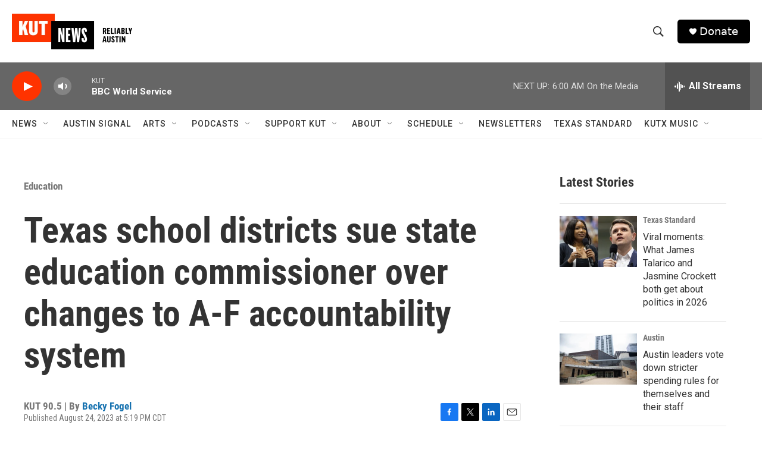

--- FILE ---
content_type: text/html; charset=utf-8
request_url: https://www.google.com/recaptcha/api2/aframe
body_size: 268
content:
<!DOCTYPE HTML><html><head><meta http-equiv="content-type" content="text/html; charset=UTF-8"></head><body><script nonce="mQuvhJ6-Cyz_B2UxNMjJdQ">/** Anti-fraud and anti-abuse applications only. See google.com/recaptcha */ try{var clients={'sodar':'https://pagead2.googlesyndication.com/pagead/sodar?'};window.addEventListener("message",function(a){try{if(a.source===window.parent){var b=JSON.parse(a.data);var c=clients[b['id']];if(c){var d=document.createElement('img');d.src=c+b['params']+'&rc='+(localStorage.getItem("rc::a")?sessionStorage.getItem("rc::b"):"");window.document.body.appendChild(d);sessionStorage.setItem("rc::e",parseInt(sessionStorage.getItem("rc::e")||0)+1);localStorage.setItem("rc::h",'1769252518850');}}}catch(b){}});window.parent.postMessage("_grecaptcha_ready", "*");}catch(b){}</script></body></html>